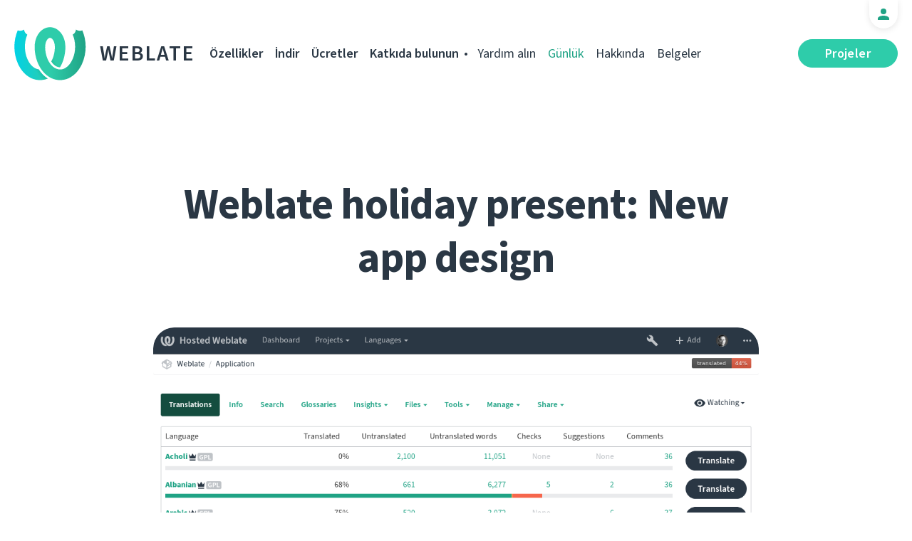

--- FILE ---
content_type: text/html; charset=utf-8
request_url: https://weblate.org/tr/news/archive/weblate-holiday-present-new-app-design/
body_size: 6175
content:




<!DOCTYPE html>
<html lang="tr"
      dir="ltr">
  <head>
    <meta charset="utf-8">
    <meta http-equiv="x-ua-compatible" content="ie=edge">
    <meta name="viewport" content="width=device-width, initial-scale=1.0" />
    <link rel="stylesheet" href="/static/CACHE/css/output.ba287248b93a.css" type="text/css">

    <link rel="stylesheet" href="/static/vendor/font-source/source-sans-3.css">
    <link rel="stylesheet" href="/static/vendor/font-source/source-code-pro.css">

    <meta name="robots" content="index, follow" />
    <title>
  Weblate holiday present: New app design

</title>
    <meta name="description" content="
  
    After the new website, Weblate also has modern design of the app. More pretty, convenient, and faster loading. Check it out!

  
" />
    <meta name="keywords"
          content="Weblate,Git,gettext,resources,JSON,PO,MO,QTS,CAT,XLIFF,web,crowdsourcing,çevir" />

    <link rel="author" href="mailto:info@weblate.org" />
    <meta name="copyright" content="Copyright © Weblate s.r.o." />

    <link rel="image_src" type="image/png" href="/static/weblate-128.png" />
    <link rel="icon" type="image/png" sizes="32x32" href="/static/logo-32.png">
    <link rel="icon" type="image/png" sizes="16x16" href="/static/logo-16.png">
    <link rel="apple-touch-icon" sizes="180x180" href="/static/weblate-180.png" />
    <link rel="mask-icon" href="/static/weblate-black.svg" color="#144d3f">
    <meta name="msapplication-TileColor" content="#144d3f">
    <meta name="msapplication-config" content="/browserconfig.xml">
    <link rel="manifest" href="/site.webmanifest">
    <meta name="theme-color" content="#144d3f">

    <meta property="og:image" content="https://weblate.org/media/images/Screenshot_2019-12-14_Weblate_Application.png
       " />
      <meta property="og:url" content="https://weblate.org/tr/news/archive/weblate-holiday-present-new-app-design/" />
      <meta property="og:title" content="
  Weblate holiday present: New app design

" />
      <meta property="og:site_name" content="Weblate" />
      <meta property="og:description" content="
  
    After the new website, Weblate also has modern design of the app. More pretty, convenient, and faster loading. Check it out!

  
" />
      
  <meta property="og:type" content="article" />
  <meta property="article:published_time" content="2019-12-14T20:03:30+01:00" />
  <meta property="article:author" content="Benjamin Alan Jamie" />
  <meta property="article:section" content="Duyuru" />


      <meta name="twitter:card" content="summary_large_image" />
      <meta name="twitter:site" content="@WeblateOrg" />
      <meta property="fb:app_id" content="741121112629028" />
      <meta property="fb:page_id" content="371217713079025" />
      <link rel="alternate"
            type="application/rss+xml"
            href="https://weblate.org/feed/"
            title="Weblate blog feed (RSS)" />
      
        
          <link rel="alternate" hreflang="ar" href="/ar/news/archive/weblate-holiday-present-new-app-design/" />
        
      
        
          <link rel="alternate" hreflang="az" href="/az/news/archive/weblate-holiday-present-new-app-design/" />
        
      
        
          <link rel="alternate" hreflang="be" href="/be/news/archive/weblate-holiday-present-new-app-design/" />
        
      
        
          <link rel="alternate" hreflang="be-latn" href="/be-latn/news/archive/weblate-holiday-present-new-app-design/" />
        
      
        
          <link rel="alternate" hreflang="bg" href="/bg/news/archive/weblate-holiday-present-new-app-design/" />
        
      
        
          <link rel="alternate" hreflang="br" href="/br/news/archive/weblate-holiday-present-new-app-design/" />
        
      
        
          <link rel="alternate" hreflang="ca" href="/ca/news/archive/weblate-holiday-present-new-app-design/" />
        
      
        
          <link rel="alternate" hreflang="cs" href="/cs/news/archive/weblate-holiday-present-new-app-design/" />
        
      
        
          <link rel="alternate" hreflang="da" href="/da/news/archive/weblate-holiday-present-new-app-design/" />
        
      
        
          <link rel="alternate" hreflang="de" href="/de/news/archive/weblate-holiday-present-new-app-design/" />
        
      
        
          <link rel="alternate" hreflang="en" href="/en/news/archive/weblate-holiday-present-new-app-design/" />
        
      
        
          <link rel="alternate" hreflang="el" href="/el/news/archive/weblate-holiday-present-new-app-design/" />
        
      
        
          <link rel="alternate" hreflang="en-gb" href="/en-gb/news/archive/weblate-holiday-present-new-app-design/" />
        
      
        
          <link rel="alternate" hreflang="es" href="/es/news/archive/weblate-holiday-present-new-app-design/" />
        
      
        
          <link rel="alternate" hreflang="fi" href="/fi/news/archive/weblate-holiday-present-new-app-design/" />
        
      
        
          <link rel="alternate" hreflang="fr" href="/fr/news/archive/weblate-holiday-present-new-app-design/" />
        
      
        
          <link rel="alternate" hreflang="fur" href="/fur/news/archive/weblate-holiday-present-new-app-design/" />
        
      
        
          <link rel="alternate" hreflang="gl" href="/gl/news/archive/weblate-holiday-present-new-app-design/" />
        
      
        
          <link rel="alternate" hreflang="he" href="/he/news/archive/weblate-holiday-present-new-app-design/" />
        
      
        
          <link rel="alternate" hreflang="hu" href="/hu/news/archive/weblate-holiday-present-new-app-design/" />
        
      
        
          <link rel="alternate" hreflang="hr" href="/hr/news/archive/weblate-holiday-present-new-app-design/" />
        
      
        
          <link rel="alternate" hreflang="id" href="/id/news/archive/weblate-holiday-present-new-app-design/" />
        
      
        
          <link rel="alternate" hreflang="is" href="/is/news/archive/weblate-holiday-present-new-app-design/" />
        
      
        
          <link rel="alternate" hreflang="it" href="/it/news/archive/weblate-holiday-present-new-app-design/" />
        
      
        
          <link rel="alternate" hreflang="ja" href="/ja/news/archive/weblate-holiday-present-new-app-design/" />
        
      
        
          <link rel="alternate" hreflang="kab" href="/kab/news/archive/weblate-holiday-present-new-app-design/" />
        
      
        
          <link rel="alternate" hreflang="kk" href="/kk/news/archive/weblate-holiday-present-new-app-design/" />
        
      
        
          <link rel="alternate" hreflang="ko" href="/ko/news/archive/weblate-holiday-present-new-app-design/" />
        
      
        
          <link rel="alternate" hreflang="nb" href="/nb/news/archive/weblate-holiday-present-new-app-design/" />
        
      
        
          <link rel="alternate" hreflang="nl" href="/nl/news/archive/weblate-holiday-present-new-app-design/" />
        
      
        
          <link rel="alternate" hreflang="pl" href="/pl/news/archive/weblate-holiday-present-new-app-design/" />
        
      
        
          <link rel="alternate" hreflang="pt" href="/pt/news/archive/weblate-holiday-present-new-app-design/" />
        
      
        
          <link rel="alternate" hreflang="pt-br" href="/pt-br/news/archive/weblate-holiday-present-new-app-design/" />
        
      
        
          <link rel="alternate" hreflang="ro" href="/ro/news/archive/weblate-holiday-present-new-app-design/" />
        
      
        
          <link rel="alternate" hreflang="ru" href="/ru/news/archive/weblate-holiday-present-new-app-design/" />
        
      
        
          <link rel="alternate" hreflang="sk" href="/sk/news/archive/weblate-holiday-present-new-app-design/" />
        
      
        
          <link rel="alternate" hreflang="sl" href="/sl/news/archive/weblate-holiday-present-new-app-design/" />
        
      
        
          <link rel="alternate" hreflang="sq" href="/sq/news/archive/weblate-holiday-present-new-app-design/" />
        
      
        
          <link rel="alternate" hreflang="sr" href="/sr/news/archive/weblate-holiday-present-new-app-design/" />
        
      
        
          <link rel="alternate" hreflang="sr-latn" href="/sr-latn/news/archive/weblate-holiday-present-new-app-design/" />
        
      
        
          <link rel="alternate" hreflang="sv" href="/sv/news/archive/weblate-holiday-present-new-app-design/" />
        
      
        
      
        
          <link rel="alternate" hreflang="uk" href="/uk/news/archive/weblate-holiday-present-new-app-design/" />
        
      
        
          <link rel="alternate" hreflang="zh-hans" href="/zh-hans/news/archive/weblate-holiday-present-new-app-design/" />
        
      
        
          <link rel="alternate" hreflang="zh-hant" href="/zh-hant/news/archive/weblate-holiday-present-new-app-design/" />
        
      
      <meta name="google-site-verification"
            content="SSd77ql2j6xSOlvDHT2pO2r3ZMQQyMVTycyse-l9i6A" />
      <meta name="wot-verification" content="b166aac1728babda4ade" />
      <meta name="monetization" content="$ilp.uphold.com/ENU7fREdeZi9">
      <link href="https://mastodon.social/@nijel" rel="me">
    </head>
    <body class="page light
       ">
      <div class="line"></div>
      <header>
        <div class="row">
          <div class="logo">
            <a href="/tr/">Weblate</a>
          </div>
          
            <a href="/tr/user/" class="user-tab user-anonymous"></a>
          
          <a href="https://hosted.weblate.org/"
             class="button border small app"
             target="_blank">Projeler</a>
          

<nav class="main-menu">
  <ul>
    <li class="">
      <a href="/tr/features/">Özellikler</a>
    </li>
    <li class=" hide1025">
      <a href="/tr/download/">İndir</a>
    </li>
    <li class="">
      <a href="/tr/hosting/">Ücretler</a>
    </li>
    <li class="">
      <a href="/tr/contribute/">Katkıda bulunun</a>
    </li>
    
    
    
    <li class="menu-light gethelp">
      <a href="/tr/support/">Yardım alın</a>
    </li>
    <li class="menu-light active hide1025">
      <a href="/tr/news/">Günlük</a>
    </li>
    <li class="menu-light hide890">
      <a href="/tr/about/">Hakkında</a>
    </li>
    <li class="menu-light hide1100">
      <a href="https://docs.weblate.org/">Belgeler</a>
    </li>
    
  </ul>
</nav>

          
          <a href="#" class="menu-show"><span></span><span></span><span></span><span></span>Menu</a>
          
        </div>
      </header>

      

      

      
  <section class="content">
    <div class="row">
      <div class="wrap">
        <h1 class="section-title bold" lang="en" dir="ltr">Weblate holiday present: New app design</h1>
        <div class="article big post">
          
            <div class="img">
              <a href="/tr/news/archive/weblate-holiday-present-new-app-design/">
                <img src="/media/images/Screenshot_2019-12-14_Weblate_Application.png" />
              </a>
            </div>
          
          <div class="content">
            <div class="post-links post-links-top">
              <span>Paylaş</span>
              <a href="https://www.linkedin.com/sharing/share-offsite/?url=https://weblate.org/news/archive/weblate-holiday-present-new-app-design/&amp;title=Weblate holiday present: New app design"
   class="icon icon-in"></a>
<a href="https://twitter.com/intent/tweet?text=Weblate holiday present: New app design @WeblateOrg https://weblate.org/news/archive/weblate-holiday-present-new-app-design/"
   class="icon icon-tw"></a>
<a href="https://www.facebook.com/sharer.php?u=https://weblate.org/news/archive/weblate-holiday-present-new-app-design/"
   class="icon icon-fb"></a>

            </div>
            <div class="author">
              <div class="avatar">
                <img src="https://hosted.weblate.org/avatar/80/orangesunny.png" />
              </div>
              Benjamin Alan Jamie
              <br />
              <a href="/tr/news/">Günlük</a>  →  <a href="/tr/news/topic/announce/">Duyuru</a>
              <br />
              14 Aralık 2019
            </div>
            <div lang="en" dir="ltr" class="entry"><p>We have shown the world a new Weblate website this summer. It was needed as the platform has grown a lot since its day one in 2012. After that release, we also tuned up our app a little, but as we said in the previous blog posts, it was just a start.</p>
<p>We received a lot of feedback from our community of users; thank you for that! So, we’ve been able to make the app better, thanks to you! The outcome came to live today, check it on <a href="https://hosted.weblate.org/">Hosted Weblate</a> and make yourself eager if you have an on-premise instance, it will be inside the next release soon.</p>
<p>The first thing you’ll see is the new colors; the previous tune-up was very bright so that it could be irritating within longer translating sessions. Thanks to our amazing designer <a href="https://vitavalka.com/">Víťa Válka</a> that continues the cooperation with us since the website, Weblate app is now not only eye-candy but also displays more information about the project, component or language respectively. </p>
<p>You will also be happy that scrolling won't be needed that often, mainly if you have a screen with higher resolution. And a perk for everyone is hidden behind the fresh, sweet face: the code of the frontend is new from scratch. We have our own bootstrap theme now, and it brings, e.g., the significantly shorter loading time of all pages. That means more time for you being productive.</p>
<p>As you will be clicking deeper to all the features of the app, you will notice all the improvements that, as we believe, will make your life with Weblate more pleasant, like improved display of comments, suggestions, history, and many more.</p>
<p>As always, we will be so happy if you let us know how do you like the changes. Spread the world on <a href="https://twitter.com/WeblateOrg">Twitter</a> and other online channels, communities, and attract more users and critics. Software is a living organism, and the new design will evolve to meet your needs in the best possible way. You already know that all bugs and improvements belong to our <a href="https://github.com/WeblateOrg/weblate/issues/new/choose">GitHub</a>.</p>
<p>So this is our present for all Weblate users. Thanks for using Weblate and happy holidays!</p></div>
          </div>
          <div class="clear"></div>
          <div class="post-footer">
            <div class="post-links">
              <h2>Arkadaşlarınla paylaş</h2>
              <a href="https://www.linkedin.com/sharing/share-offsite/?url=https://weblate.org/news/archive/weblate-holiday-present-new-app-design/&amp;title=Weblate holiday present: New app design"
   class="icon icon-in"></a>
<a href="https://twitter.com/intent/tweet?text=Weblate holiday present: New app design @WeblateOrg https://weblate.org/news/archive/weblate-holiday-present-new-app-design/"
   class="icon icon-tw"></a>
<a href="https://www.facebook.com/sharer.php?u=https://weblate.org/news/archive/weblate-holiday-present-new-app-design/"
   class="icon icon-fb"></a>

            </div>
            <h2>Diğer konular</h2>
            <a class="button inline border rev small"
               href="/tr/news/topic/release/">Sürüm</a>
            <a class="button inline border rev small"
               href="/tr/news/topic/feature/">Özellikler</a>
            <a class="button inline border rev small"
               href="/tr/news/topic/development/">Geliştirme</a>
            <a class="button inline border rev small"
               href="/tr/news/topic/localization/">Yerelleştirme</a>
            <a class="button inline border rev small" href="/tr/news/topic/milestone/">Aşamalar</a>
          </div>
        </div>
        <div class="related-posts">
          <div class="section-title">İlgili yazılar</div>
          <div class="articles">
            
              <div class="article">


  <div class="img">
    <a href="/tr/news/archive/versions-libre-projects-company/">
      <img src="/media/images/GreenDark_kopie_8A4MVog.png" />
    </a>
  </div>

<div class="content">
  <div class="date">01 Temmuz 2024</div>
  <h2>
    <a href="/tr/news/archive/versions-libre-projects-company/" lang="en" dir="ltr">New versions, libre projects, and a company!</a>
  </h2>
  <p lang="en" dir="ltr">Long time, no blog, one could say. Let’s mend this and talk all the exciting things that happened for Weblate during this window of radio silence. There are new versions, new plans, new people, and a company!</p>
</div>
</div>
            
              <div class="article">


  <div class="img">
    <a href="/tr/news/archive/we-care-about-you-now-even-better/">
      <img src="/media/images/user_w2x.jpg" />
    </a>
  </div>

<div class="content">
  <div class="date">04 Mart 2021</div>
  <h2>
    <a href="/tr/news/archive/we-care-about-you-now-even-better/" lang="en" dir="ltr">We care about you. Now even better!</a>
  </h2>
  <p lang="en" dir="ltr">Getting your support and all the information about your Weblate services is now easier.</p>
</div>
</div>
            
              <div class="article">


  <div class="img">
    <a href="/tr/news/archive/weblate-2020/">
      <img src="/media/images/year_2020_dwnWSzK.jpg" />
    </a>
  </div>

<div class="content">
  <div class="date">01 Ocak 2021</div>
  <h2>
    <a href="/tr/news/archive/weblate-2020/" lang="en" dir="ltr">Weblate achievements in 2020</a>
  </h2>
  <p lang="en" dir="ltr">Look back on all things Weblate in 2020</p>
</div>
</div>
            
          </div>
          <div class="clear"></div>
          <a href="/tr/news/" class="button center">Günlüğe dön</a>
        </div>
      </div>
    </div>
  </section>



      <footer>
        <div class="row">
          <a class="f-logo" href="/tr/">weblate</a>
          <div class="footicons">
            <a href="https://www.linkedin.com/company/weblate/"
               class="icon icon-in"
               title="LinkedIn"></a>
            <a href="https://twitter.com/WeblateOrg" class="icon icon-tw" title="X"></a>
            <a rel="me"
               href="https://fosstodon.org/@weblate"
               class="icon icon-mastodon"
               title="Mastodon"></a>
            <a href="https://www.facebook.com/WeblateOrg"
               class="icon icon-fb"
               title="Facebook"></a>
            <a href="https://github.com/WeblateOrg/weblate"
               class="icon icon-git"
               title="GitHub"></a>
            <!--
            	<a href="#" class="icon icon-yt"></a>
                -->
          </div>
          

<div class="langs">
  <a class="open-langs" href="#">
    
      
    
      
    
      
    
      
    
      
    
      
    
      
    
      
    
      
    
      
    
      
    
      
    
      
    
      
    
      
    
      
    
      
    
      
    
      
    
      
    
      
    
      
    
      
    
      
    
      
    
      
    
      
    
      
    
      
    
      
    
      
    
      
    
      
    
      
    
      
    
      
    
      
    
      
    
      
    
      
    
      
    
      Türkçe
    
      
    
      
    
      
    
  </a>

  <div class="langs-list">
    
      <ul>
        
          <li >
            <a href="/ar/news/archive/weblate-holiday-present-new-app-design/">العربية</a>
          </li>
        
          <li >
            <a href="/az/news/archive/weblate-holiday-present-new-app-design/">Azərbaycan</a>
          </li>
        
          <li >
            <a href="/be/news/archive/weblate-holiday-present-new-app-design/">Беларуская</a>
          </li>
        
          <li >
            <a href="/be-latn/news/archive/weblate-holiday-present-new-app-design/">Biełaruskaja</a>
          </li>
        
          <li >
            <a href="/bg/news/archive/weblate-holiday-present-new-app-design/">Български</a>
          </li>
        
          <li >
            <a href="/br/news/archive/weblate-holiday-present-new-app-design/">Brezhoneg</a>
          </li>
        
          <li >
            <a href="/ca/news/archive/weblate-holiday-present-new-app-design/">Català</a>
          </li>
        
          <li >
            <a href="/cs/news/archive/weblate-holiday-present-new-app-design/">Čeština</a>
          </li>
        
          <li >
            <a href="/da/news/archive/weblate-holiday-present-new-app-design/">Dansk</a>
          </li>
        
          <li >
            <a href="/de/news/archive/weblate-holiday-present-new-app-design/">Deutsch</a>
          </li>
        
          <li >
            <a href="/en/news/archive/weblate-holiday-present-new-app-design/">English</a>
          </li>
        
          <li >
            <a href="/el/news/archive/weblate-holiday-present-new-app-design/">Ελληνικά</a>
          </li>
        
          <li >
            <a href="/en-gb/news/archive/weblate-holiday-present-new-app-design/">English (United Kingdom)</a>
          </li>
        
          <li >
            <a href="/es/news/archive/weblate-holiday-present-new-app-design/">Español</a>
          </li>
        
          <li >
            <a href="/fi/news/archive/weblate-holiday-present-new-app-design/">Suomi</a>
          </li>
        
      </ul>
    
      <ul>
        
          <li >
            <a href="/fr/news/archive/weblate-holiday-present-new-app-design/">Français</a>
          </li>
        
          <li >
            <a href="/fur/news/archive/weblate-holiday-present-new-app-design/">Furlan</a>
          </li>
        
          <li >
            <a href="/gl/news/archive/weblate-holiday-present-new-app-design/">Galego</a>
          </li>
        
          <li >
            <a href="/he/news/archive/weblate-holiday-present-new-app-design/">עברית</a>
          </li>
        
          <li >
            <a href="/hu/news/archive/weblate-holiday-present-new-app-design/">Magyar</a>
          </li>
        
          <li >
            <a href="/hr/news/archive/weblate-holiday-present-new-app-design/">Hrvatski</a>
          </li>
        
          <li >
            <a href="/id/news/archive/weblate-holiday-present-new-app-design/">Indonesia</a>
          </li>
        
          <li >
            <a href="/is/news/archive/weblate-holiday-present-new-app-design/">Íslenska</a>
          </li>
        
          <li >
            <a href="/it/news/archive/weblate-holiday-present-new-app-design/">Italiano</a>
          </li>
        
          <li >
            <a href="/ja/news/archive/weblate-holiday-present-new-app-design/">日本語</a>
          </li>
        
          <li >
            <a href="/kab/news/archive/weblate-holiday-present-new-app-design/">Taqbaylit</a>
          </li>
        
          <li >
            <a href="/kk/news/archive/weblate-holiday-present-new-app-design/">Қазақ тілі</a>
          </li>
        
          <li >
            <a href="/ko/news/archive/weblate-holiday-present-new-app-design/">한국어</a>
          </li>
        
          <li >
            <a href="/nb/news/archive/weblate-holiday-present-new-app-design/">Norsk bokmål</a>
          </li>
        
          <li >
            <a href="/nl/news/archive/weblate-holiday-present-new-app-design/">Nederlands</a>
          </li>
        
      </ul>
    
      <ul>
        
          <li >
            <a href="/pl/news/archive/weblate-holiday-present-new-app-design/">Polski</a>
          </li>
        
          <li >
            <a href="/pt/news/archive/weblate-holiday-present-new-app-design/">Português</a>
          </li>
        
          <li >
            <a href="/pt-br/news/archive/weblate-holiday-present-new-app-design/">Português brasileiro</a>
          </li>
        
          <li >
            <a href="/ro/news/archive/weblate-holiday-present-new-app-design/">Română</a>
          </li>
        
          <li >
            <a href="/ru/news/archive/weblate-holiday-present-new-app-design/">Русский</a>
          </li>
        
          <li >
            <a href="/sk/news/archive/weblate-holiday-present-new-app-design/">Slovenčina</a>
          </li>
        
          <li >
            <a href="/sl/news/archive/weblate-holiday-present-new-app-design/">Slovenščina</a>
          </li>
        
          <li >
            <a href="/sq/news/archive/weblate-holiday-present-new-app-design/">Shqip</a>
          </li>
        
          <li >
            <a href="/sr/news/archive/weblate-holiday-present-new-app-design/">Српски</a>
          </li>
        
          <li >
            <a href="/sr-latn/news/archive/weblate-holiday-present-new-app-design/">Srpski</a>
          </li>
        
          <li >
            <a href="/sv/news/archive/weblate-holiday-present-new-app-design/">Svenska</a>
          </li>
        
          <li class="active">
            <a href="/tr/news/archive/weblate-holiday-present-new-app-design/">Türkçe</a>
          </li>
        
          <li >
            <a href="/uk/news/archive/weblate-holiday-present-new-app-design/">Українська</a>
          </li>
        
          <li >
            <a href="/zh-hans/news/archive/weblate-holiday-present-new-app-design/">简体中文</a>
          </li>
        
          <li >
            <a href="/zh-hant/news/archive/weblate-holiday-present-new-app-design/">正體中文</a>
          </li>
        
      </ul>
    
    <div class="bottom">
      
        →
      
      <a href="/tr/contribute/#translate">Çeviriye yardım edin</a>
    </div>
  </div>
</div>

          

<nav class="main-menu">
  <ul>
    <li class="">
      <a href="/tr/features/">Özellikler</a>
    </li>
    <li class=" hide1025">
      <a href="/tr/download/">İndir</a>
    </li>
    <li class="">
      <a href="/tr/hosting/">Ücretler</a>
    </li>
    <li class="">
      <a href="/tr/contribute/">Katkıda bulunun</a>
    </li>
    
      <li class="">
        <a href="/tr/donate/">Bağış yap</a>
      </li>
    
    
      <li class="">
        <a href="/tr/careers/">Kariyer</a>
      </li>
    
    
    <li class="menu-light gethelp">
      <a href="/tr/support/">Yardım alın</a>
    </li>
    <li class="menu-light active hide1025">
      <a href="/tr/news/">Günlük</a>
    </li>
    <li class="menu-light hide890">
      <a href="/tr/about/">Hakkında</a>
    </li>
    <li class="menu-light hide1100">
      <a href="https://docs.weblate.org/">Belgeler</a>
    </li>
    
  </ul>
</nav>

          <div class="clear"></div>
          <div class="footer-center">
            <a href="https://status.weblate.org/" class="service-status">Hizmet durumu</a>
          </div>
          <div class="footer-left">
            Copyright © Weblate s.r.o. • <a href="https://docs.weblate.org/tr/latest/contributing/license.html">GNU GPLv3+ lisanslı</a>
          </div>
          <div class="footer-right">
            <a href="/tr/terms/">Hükümler</a> • <a href="/tr/privacy/">Gizlilik</a> • Tasarlayan <a href="https://vitavalka.com/">Vita Valka</a>
          </div>
        </div>
      </footer>
      <section class="mobile-menu">
        <div class="logo">
          <a href="/tr/">Weblate</a>
        </div>
        

<nav class="main-menu">
  <ul>
    <li class="">
      <a href="/tr/features/">Özellikler</a>
    </li>
    <li class=" hide1025">
      <a href="/tr/download/">İndir</a>
    </li>
    <li class="">
      <a href="/tr/hosting/">Ücretler</a>
    </li>
    <li class="">
      <a href="/tr/contribute/">Katkıda bulunun</a>
    </li>
    
      <li class="">
        <a href="/tr/donate/">Bağış yap</a>
      </li>
    
    
      <li class="">
        <a href="/tr/careers/">Kariyer</a>
      </li>
    
    
      
      <li class="">
        <a href="/tr/discover/">Keşfedin</a>
      </li>
    
    <li class="menu-light gethelp">
      <a href="/tr/support/">Yardım alın</a>
    </li>
    <li class="menu-light active hide1025">
      <a href="/tr/news/">Günlük</a>
    </li>
    <li class="menu-light hide890">
      <a href="/tr/about/">Hakkında</a>
    </li>
    <li class="menu-light hide1100">
      <a href="https://docs.weblate.org/">Belgeler</a>
    </li>
    
      <li class="menu-light">
        <a href="https://hosted.weblate.org/" target="_blank">Projeler</a>
      </li>
    
  </ul>
</nav>

        

<div class="langs">
  <a class="open-langs" href="#">
    
      
    
      
    
      
    
      
    
      
    
      
    
      
    
      
    
      
    
      
    
      
    
      
    
      
    
      
    
      
    
      
    
      
    
      
    
      
    
      
    
      
    
      
    
      
    
      
    
      
    
      
    
      
    
      
    
      
    
      
    
      
    
      
    
      
    
      
    
      
    
      
    
      
    
      
    
      
    
      
    
      
    
      Türkçe
    
      
    
      
    
      
    
  </a>

  <div class="langs-list">
    
      <ul>
        
          <li >
            <a href="/ar/news/archive/weblate-holiday-present-new-app-design/">العربية</a>
          </li>
        
          <li >
            <a href="/az/news/archive/weblate-holiday-present-new-app-design/">Azərbaycan</a>
          </li>
        
          <li >
            <a href="/be/news/archive/weblate-holiday-present-new-app-design/">Беларуская</a>
          </li>
        
          <li >
            <a href="/be-latn/news/archive/weblate-holiday-present-new-app-design/">Biełaruskaja</a>
          </li>
        
          <li >
            <a href="/bg/news/archive/weblate-holiday-present-new-app-design/">Български</a>
          </li>
        
          <li >
            <a href="/br/news/archive/weblate-holiday-present-new-app-design/">Brezhoneg</a>
          </li>
        
          <li >
            <a href="/ca/news/archive/weblate-holiday-present-new-app-design/">Català</a>
          </li>
        
          <li >
            <a href="/cs/news/archive/weblate-holiday-present-new-app-design/">Čeština</a>
          </li>
        
          <li >
            <a href="/da/news/archive/weblate-holiday-present-new-app-design/">Dansk</a>
          </li>
        
          <li >
            <a href="/de/news/archive/weblate-holiday-present-new-app-design/">Deutsch</a>
          </li>
        
          <li >
            <a href="/en/news/archive/weblate-holiday-present-new-app-design/">English</a>
          </li>
        
          <li >
            <a href="/el/news/archive/weblate-holiday-present-new-app-design/">Ελληνικά</a>
          </li>
        
          <li >
            <a href="/en-gb/news/archive/weblate-holiday-present-new-app-design/">English (United Kingdom)</a>
          </li>
        
          <li >
            <a href="/es/news/archive/weblate-holiday-present-new-app-design/">Español</a>
          </li>
        
          <li >
            <a href="/fi/news/archive/weblate-holiday-present-new-app-design/">Suomi</a>
          </li>
        
      </ul>
    
      <ul>
        
          <li >
            <a href="/fr/news/archive/weblate-holiday-present-new-app-design/">Français</a>
          </li>
        
          <li >
            <a href="/fur/news/archive/weblate-holiday-present-new-app-design/">Furlan</a>
          </li>
        
          <li >
            <a href="/gl/news/archive/weblate-holiday-present-new-app-design/">Galego</a>
          </li>
        
          <li >
            <a href="/he/news/archive/weblate-holiday-present-new-app-design/">עברית</a>
          </li>
        
          <li >
            <a href="/hu/news/archive/weblate-holiday-present-new-app-design/">Magyar</a>
          </li>
        
          <li >
            <a href="/hr/news/archive/weblate-holiday-present-new-app-design/">Hrvatski</a>
          </li>
        
          <li >
            <a href="/id/news/archive/weblate-holiday-present-new-app-design/">Indonesia</a>
          </li>
        
          <li >
            <a href="/is/news/archive/weblate-holiday-present-new-app-design/">Íslenska</a>
          </li>
        
          <li >
            <a href="/it/news/archive/weblate-holiday-present-new-app-design/">Italiano</a>
          </li>
        
          <li >
            <a href="/ja/news/archive/weblate-holiday-present-new-app-design/">日本語</a>
          </li>
        
          <li >
            <a href="/kab/news/archive/weblate-holiday-present-new-app-design/">Taqbaylit</a>
          </li>
        
          <li >
            <a href="/kk/news/archive/weblate-holiday-present-new-app-design/">Қазақ тілі</a>
          </li>
        
          <li >
            <a href="/ko/news/archive/weblate-holiday-present-new-app-design/">한국어</a>
          </li>
        
          <li >
            <a href="/nb/news/archive/weblate-holiday-present-new-app-design/">Norsk bokmål</a>
          </li>
        
          <li >
            <a href="/nl/news/archive/weblate-holiday-present-new-app-design/">Nederlands</a>
          </li>
        
      </ul>
    
      <ul>
        
          <li >
            <a href="/pl/news/archive/weblate-holiday-present-new-app-design/">Polski</a>
          </li>
        
          <li >
            <a href="/pt/news/archive/weblate-holiday-present-new-app-design/">Português</a>
          </li>
        
          <li >
            <a href="/pt-br/news/archive/weblate-holiday-present-new-app-design/">Português brasileiro</a>
          </li>
        
          <li >
            <a href="/ro/news/archive/weblate-holiday-present-new-app-design/">Română</a>
          </li>
        
          <li >
            <a href="/ru/news/archive/weblate-holiday-present-new-app-design/">Русский</a>
          </li>
        
          <li >
            <a href="/sk/news/archive/weblate-holiday-present-new-app-design/">Slovenčina</a>
          </li>
        
          <li >
            <a href="/sl/news/archive/weblate-holiday-present-new-app-design/">Slovenščina</a>
          </li>
        
          <li >
            <a href="/sq/news/archive/weblate-holiday-present-new-app-design/">Shqip</a>
          </li>
        
          <li >
            <a href="/sr/news/archive/weblate-holiday-present-new-app-design/">Српски</a>
          </li>
        
          <li >
            <a href="/sr-latn/news/archive/weblate-holiday-present-new-app-design/">Srpski</a>
          </li>
        
          <li >
            <a href="/sv/news/archive/weblate-holiday-present-new-app-design/">Svenska</a>
          </li>
        
          <li class="active">
            <a href="/tr/news/archive/weblate-holiday-present-new-app-design/">Türkçe</a>
          </li>
        
          <li >
            <a href="/uk/news/archive/weblate-holiday-present-new-app-design/">Українська</a>
          </li>
        
          <li >
            <a href="/zh-hans/news/archive/weblate-holiday-present-new-app-design/">简体中文</a>
          </li>
        
          <li >
            <a href="/zh-hant/news/archive/weblate-holiday-present-new-app-design/">正體中文</a>
          </li>
        
      </ul>
    
    <div class="bottom">
      
        →
      
      <a href="/tr/contribute/#translate">Çeviriye yardım edin</a>
    </div>
  </div>
</div>

      </section>

      <script src="/static/CACHE/js/output.bd47045a3676.js"></script>
    </body>
  </html>
